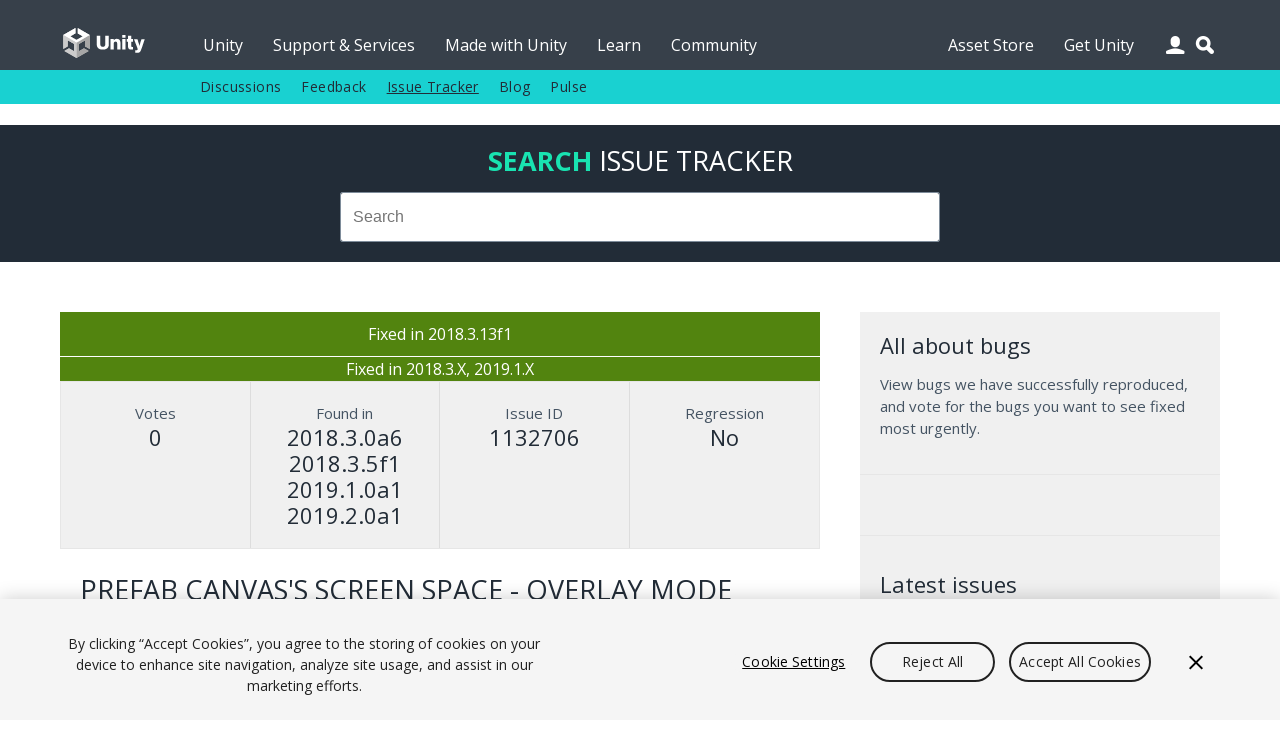

--- FILE ---
content_type: text/html; charset=utf-8
request_url: https://issuetracker.unity3d.com/issues/prefab-canvass-screen-space-overlay-mode-breaks-canvas-in-the-editor-while-working-fine-in-the-prefab-mode
body_size: 23072
content:
<!DOCTYPE html>
<html xmlns:og="https://ogp.me/ns#" xmlns:fb="https://www.facebook.com/2008/fbml" class="no-js" dir="ltr" lang="en">
<head>
  <meta charset="utf-8" />
  <meta http-equiv="X-UA-Compatible" content="IE=edge,chrome=1" />
  <meta name="viewport" content="width=device-width, initial-scale=1.0" />

  <link rel="shortcut icon" href="/assets/unity/favicons/U_Favicon_Grey_96x96-e53fe278cd3ffb18a9e50a03ceb8a157536e41f8d51e4a435b97d56f3feed2d6.png" />
  <link rel="icon" type="image/png" href="/assets/unity/favicons/U_Favicon_Grey_96x96-e53fe278cd3ffb18a9e50a03ceb8a157536e41f8d51e4a435b97d56f3feed2d6.png" />
  <link rel="apple-touch-icon-precomposed" sizes="512x512" href="/assets/unity/favicons/U_Favicon_Grey_512x152-43ff9e6db51a9610787d87f9df4524d693ebd1c47a7650a1e4d63be5ffdf3797.png">
  <link rel="apple-touch-icon-precomposed" sizes="192x192" href="/assets/unity/favicons/U_Favicon_Grey_192x192-6bed980ea83fcea511e9fdf8e22543ccea8e7a0d0ee6851657a4ea2494d8c929.png">
  <link rel="apple-touch-icon-precomposed" sizes="180x180" href="/assets/unity/favicons/U_Favicon_Grey_180x180-d45883be72e7046d61bc288313170c4a77cd0273a3e968495d1e060b88716175.png">
  <link rel="apple-touch-icon-precomposed" sizes="167x167" href="/assets/unity/favicons/U_Favicon_Grey_167x167-04a9609452f2ea67e5f9a1cb8697dbd113f0f675a596915b2395a20c84322756.png">
  <link rel="apple-touch-icon-precomposed" sizes="152x152" href="/assets/unity/favicons/U_Favicon_Grey_152x152-417d69e715950fa60e69ee9b026a59d8e3cb30578583784eda5bf37ed8f88eb6.png">
  <link rel="apple-touch-icon-precomposed" sizes="96x96" href="/assets/unity/favicons/U_Favicon_Grey_96x96-e53fe278cd3ffb18a9e50a03ceb8a157536e41f8d51e4a435b97d56f3feed2d6.png">
  <link rel="apple-touch-icon-precomposed" sizes="32x32" href="/assets/unity/favicons/U_Favicon_Grey_32x32-39d13e963e6c4aaee104780624b105f55ccf4d30f9cf8a8fa36f1685cc78bf17.png">
  <link rel="apple-touch-icon-precomposed" href="/assets/unity/favicons/U_Favicon_Grey_96x96-e53fe278cd3ffb18a9e50a03ceb8a157536e41f8d51e4a435b97d56f3feed2d6.png">

  <meta name="msapplication-TileColor" content="#222c37">
  <meta name="msapplication-TileImage" content="https://unity3d.com/profiles/unity3d/themes/unity/images/assets/favicons/tileicon-144x144.png">
  <title>Unity Issue Tracker - Prefab Canvas&amp;#39;s Screen Space - Overlay mode breaks Canvas in the Editor while working fine in the Prefab Mode</title>
  <meta name="description" content="How to reproduce:1. Open the attached project (&quot;1132706 - Prefab Canvas issues.zip&quot;)2. Open the &quot;Panel&quot; prefab and add a Graphic Ray..." />
  <meta name="author" content="Unity Technologies" />
  <meta property="og:title" content="Unity IssueTracker - Prefab Canvas&amp;#39;s Screen Space - Overlay mode breaks Canvas in the Editor while working fine in the Prefab Mode" />
  <meta property="og:type" content="company" />
  <meta property="og:url" content="https://issuetracker.unity3d.com/issues/prefab-canvass-screen-space-overlay-mode-breaks-canvas-in-the-editor-while-working-fine-in-the-prefab-mode" />
  <meta property="og:image" content="https://unity3d.com//media/images/elements/facebook_og_logo.png" />
  <meta property="og:description" content="How to reproduce:1. Open the attached project (&quot;1132706 - Prefab Canvas issues.zip&quot;)2. Open the &quot;Panel&quot; prefab and add a Graphic Ray..." />
  <meta property="og:email" content="info@unity3d.com" />
  <meta property="og:phone_number" content="+1 415 820 4278" />
  <meta property="fb:admins" content="10150364588890367,10150179780177604" />
  <meta name="robots" content="index,follow" />
		<!-- OneTrust Cookies Consent Notice start for issuetracker.unity3d.com -->
		<script src="https://cdn.cookielaw.org/scripttemplates/otSDKStub.js" data-domain-script="6e91be4c-3145-4ea2-aa64-89d716064836" charset="UTF-8" data-dLayer-ignore="true" data-document-language="true"></script>
		<script>function OptanonWrapper(){}</script>
		<!-- OneTrust Cookies Consent Notice end for issuetracker.unity3d.com -->
  <script type="text/javascript" src="//ajax.googleapis.com/ajax/libs/jquery/1.11.1/jquery.min.js"></script>
  <script type="text/javascript" src="https://unity3d.com/profiles/unity3d/themes/unity/js/modernizr.min.js"></script>
  <script type="text/javascript" src="https://unity3d.com/profiles/unity3d/themes/unity/js/core.js"></script>
  <script type="text/javascript" src="https://unity3d.com/profiles/unity3d/themes/unity/js/mobile-core.js"></script>
	<script type="text/javascript" src="https://static.cloud.coveo.com/searchui/v2.10121/js/CoveoJsSearch.Lazy.min.js"></script>

  
  <script src="/assets/application-a708add0faa6e264ca0ea1c524c4477966d870955fafda8995e4f62b6347bc7e.js"></script>
  
  <meta name="csrf-param" content="authenticity_token" />
<meta name="csrf-token" content="l7oZ7I5+Yol41+sWm+PHUzqzmsxqyRihG7BJBe8AOZ980m75z+sxOK0ITI85SIcGrVcNKUrPbk1/WUci/4Mt2A==" />

  <link href="https://fonts.googleapis.com/css?family=Open+Sans:400,700,400italic" rel="stylesheet" type="text/css">
	<link rel="stylesheet" type="text/css" href="https://unity3d.com/profiles/unity3d/themes/unity/css/core.css" />
	<link rel="stylesheet" type="text/css" href="https://unity3d.com/profiles/unity3d/themes/unity/css/custom.css" />
	<link rel="stylesheet" type="text/css" href="https://unity3d.com/profiles/unity3d/themes/unity/css/responsive-core.css" />
	<link rel="stylesheet" href="https://static.cloud.coveo.com/searchui/v2.10121/css/CoveoFullSearch.css"/>

	<!--[if lte IE 9]><link rel="stylesheet" type="text/css" href="https://unity3d.com/profiles/unity3d/themes/unity/css/ie.css" /><![endif]-->
    <link rel="stylesheet" media="screen" href="/assets/application-503e6131a4693ac82048b72f0c2210da7ca05bac6538183eee472b39d7427f82.css" />
  </head>

<body class="i18n-en ">

<!-- Google Tag Manager -->
<noscript><iframe src="//www.googletagmanager.com/ns.html?id=GTM-5V25JL6"
height="0" width="0" style="display:none;visibility:hidden"></iframe></noscript>
<script>(function(w,d,s,l,i){w[l]=w[l]||[];w[l].push({'gtm.start':
new Date().getTime(),event:'gtm.js'});var f=d.getElementsByTagName(s)[0],
j=d.createElement(s),dl=l!='dataLayer'?'&l='+l:'';j.async=true;j.src=
'//www.googletagmanager.com/gtm.js?id='+i+dl;f.parentNode.insertBefore(j,f);
})(window,document,'script','dataLayer','GTM-5V25JL6');</script>
<!-- End Google Tag Manager -->

	<div id="master-wrapper">
		<div class="page">

			<header id="section-header" class="section section-header">
				<div class="header-wrapper">
					<div class="top-fill">
						<div class="wrap">
							<div class="fill"></div>
						</div>
					</div>
					<nav class="top-nav" title="top navigation bar">
						<div class="wrap">
							<div class="shard"></div>
							<div class="logo-2021"><a href="https://unity.com/" title="unity.com"></a></div>
							<ul>
								<li><a title="Unity" href="https://unity.com">Unity</a></li>
								<li><a title="Support &amp; Services" href="https://unity.com/support-services">Support &amp; Services</a></li>
								<li><a title="Made with Unity" href="https://unity.com/made-with-unity">Made with Unity</a></li>
								<li><a title="Learn" href="https://learn.unity.com">Learn</a></li>
								<li><a title="Community" href="https://unity.com/community">Community</a></li>
								<li class="menu-366"><a title="Asset Store" href="https://assetstore.unity.com">Asset Store</a></li>
								<li class="menu-2982 last"><a title="Get Unity" href="https://unity.com/download">Get Unity</a></li>
							</ul>
							<div class="user-icon"></div>
							<div class="search-icon"></div>
							<div class="user-wrapper">
								<div class="content clear">
									  <h2>Unity Account</h2>
  <small class="bb mb15">You need a Unity Account to shop in the Online and Asset Stores, participate in the Unity Community and manage your license portfolio.</small>
  <a class="blue-btn sbtn mr10" href="/users/sign_in?redirect_uri=%2Fissues%2Fprefab-canvass-screen-space-overlay-mode-breaks-canvas-in-the-editor-while-working-fine-in-the-prefab-mode">Login</a>
  <a class="gray-btn sbtn" href="https://id.unity.com/account/new">Create account</a>

								</div>
							</div>
						</div>
					</nav>
					<nav class="sub-nav" title="sub navigation bar">
						<div class="wrap">
							<div class="sub-fill"></div>
							<ul class="secondary-menu">
							  <li class="menu-384"><a title="Discussions" href="https://discussions.unity.com">Discussions</a></li>
							  <li class="menu-385"><a title="Feedback" href="https://support.unity.com/hc/en-us/articles/205692319-How-do-I-submit-feedback-about-Unity">Feedback</a></li>
							  <li class="menu-767"><a class="active-trail" href="/" title="Issue Tracker">Issue Tracker</a></li>
							  <li class="menu-933"><a title="Blog" href="https://unity.com/blog">Blog</a></li>
							  <li class="last"><a title="Pulse" href="https://unity.com/unity-pulse">Pulse</a></li>
							</ul>
							<script> var submore = 'More'; </script>
						</div>
					</nav>
				</div>
			</header>
			
			<nav class="mobile-menu">
				<div class="wrap">
					<div class="mobile-search">
						<div class="search-box"></div>
					</div>
					<div class="menu">
						<h2>Navigation</h2>
						<ul>
							<li><a title="Unity" href="https://unity.com">Unity</a></li>
							<li><a title="Support &amp; Services" href="https://unity.com/support-services">Support &amp; Services</a></li>
							<li><a title="Made with Unity" href="https://unity.com/made-with-unity">Made with Unity</a></li>
							<li><a title="Learn" href="https://learn.unity.com">Learn</a></li>
							<li><a title="Community" href="https://unity.com/community">Community</a></li>
							  <ul class="secondary-menu">
									<li class="menu-384"><a title="Discussions" href="https://discussions.unity.com">Discussions</a></li>
									<li class="menu-385"><a title="Feedback" href="https://support.unity.com/hc/en-us/articles/205692319-How-do-I-submit-feedback-about-Unity">Feedback</a></li>
									<li class="menu-767"><a class="active-trail" href="/" title="Issue Tracker">Issue Tracker</a></li>
									<li class="menu-933"><a title="Blog" href="https://unity.com/blog">Blog</a></li>
									<li class="last"><a title="Pulse" href="https://unity.com/unity-pulse">Pulse</a></li>
							  </ul>
							</li>
							<li><a title="Asset Store" href="https://assetstore.unity.com">Asset Store</a></li>
							<li><a title="Get Unity" href="https://unity.com/download">Get Unity</a></li>
						</ul>
					</div>
					<div class="user">
						<div class="content clear">
								<h2>Unity Account</h2>
								<small class="mb15 cl">You need a Unity Account to shop in the Online and Asset Stores, participate in the Unity Community and manage your license portfolio.</small>
								<a class="blue-btn sbtn mr10" href="/users/sign_in?redirect_uri=https%3A%2F%2Fissuetracker.unity3d.com%2Fissues%2Fprefab-canvass-screen-space-overlay-mode-breaks-canvas-in-the-editor-while-working-fine-in-the-prefab-mode"><span class="translation_missing" title="translation missing: en.layouts.application.login">Login</span></a>
                <a class="blue-btn sbtn" href="/users/sign_in?redirect_uri=https%3A%2F%2Fissuetracker.unity3d.com%2Fissues%2Fprefab-canvass-screen-space-overlay-mode-breaks-canvas-in-the-editor-while-working-fine-in-the-prefab-mode">Create account</a>
						</div>
					</div>
					<div class="lang clear">
						<h2>Language</h2>
						<div class="language-switcher">
							<ul id="mobile-lang" class="languages">
								<li><a href="https://unity.com/cn/" data-lang="cn"><span class="translation_missing" title="translation missing: en.layouts.language_selector.lang.chinese">Chinese</span></a></li>
<li><a href="https://unity.com/es/" data-lang="es"><span class="translation_missing" title="translation missing: en.layouts.language_selector.lang.spanish">Spanish</span></a></li>
<li><a href="http://japan.unity.com/" data-lang="jp"><span class="translation_missing" title="translation missing: en.layouts.language_selector.lang.japanese">Japanese</span></a></li>
<li><a href="https://unity.com/kr/" data-lang="kr"><span class="translation_missing" title="translation missing: en.layouts.language_selector.lang.korean">Korean</span></a></li>
<li><a href="https://unity.com/pt/" data-lang="pt"><span class="translation_missing" title="translation missing: en.layouts.language_selector.lang.portuguese">Portuguese</span></a></li>
							</ul>
						</div>
					</div>
				</div>
			</nav>

			<section id="section-content" class="section section-content">
				<header class="m-header clear">
					<div class="m-logo-2021"><a href="/unity5/"></a></div>
					<div class="m-navbtn rel"><div class="lines"></div></div>
					<div class="m-searchbtn btn"></div>
					<div class="m-userbtn btn"></div>
				</header>
				<div class="background"></div>
				
				<div class="hero clear"></div>

        <div class="bg-ud clear">
          <section class="content-wrapper gw pt20 pb20 clear">
            <h2 class="mb15 cug tc"><b>Search</b> <span class="avalon cw">Issue Tracker</span></h2>
            <div class="g6 pa0 g-center search-wrapper">
              <div class="search-box"></div>
            </div>
          </section>
        </div>

        <section id="content" class="content-wrapper gw clear">

          <!-- Notifications and Alerts -->

          <!-- Main Content -->
          <div class="g8 main">
            

<div class="g12 nest rel" itemscope itemtype="http://schema.org/Article">
  <div class="g12 nest bg-lg">
    <div class="g12 tc pa0 status bordered">
      <p class="mb0 pa10 fixed">
        Fixed in 2018.3.13f1
      </p>
    </div>
      <div class="g12 tc pa0 status">
        <p style="margin: 0px;" class="fixed">
          Fixed in 2018.3.X, 2019.1.X
        </p>
      </div>
    <div class="g12 nest ba mt0 gs multi-line-container">
      <div class="g3 data-box tc box-votes" itemprop="aggregateRating" itemscope itemtype="http://schema.org/AggregateRating">
        <p class="mb0 cl">Votes</p>
        <h3 class="cd mb0" itemprop="ratingCount">0</h3>
        <meta itemprop="ratingValue" content="1"/>
      </div>
      <div class="g3 data-box tc box-version">
        <p class="mb0 cl">Found in</p>
        <!--<h3 class="cd mb0">2018.3.5f1</h3>-->
          <h3 class="cd mb0">2018.3.0a6</h3>
          <h3 class="cd mb0">2018.3.5f1</h3>
          <h3 class="cd mb0">2019.1.0a1</h3>
          <h3 class="cd mb0">2019.2.0a1</h3>
      </div>
      <div class="g3 data-box tc box-version">
        <p class="mb0 cl">Issue ID</p>
        <h3 class="cd mb0">1132706</h3>
      </div>
      <div class="g3 data-box tc box-version">
        <p class="mb0 cl">Regression</p>
        <h3 class="cd mb0">No</h3>
      </div>
    </div>
  </div>

  <div class="g12 nest">
    <div class="g12 mb0">
      <h2 class="mb5 mt5" itemprop="name">Prefab Canvas&#39;s Screen Space - Overlay mode breaks Canvas in the Editor while working fine in the Prefab Mode</h2>
      <div class="meta mb20 clear">
        <p class="left mr5 mb0 cl">
          <span>
          <a class="cl" itemprop="articleSection" aria-label="Scene Management issues" href="/product/unity/issues/filter?category=scene-management&amp;unity_version=">Scene Management</a></span></p>
        <p class="left mr5 mb0 cl">-</p>
        <p class="left mr5 mb0 cl" itemprop="datePublished" content="2019-03-01">Mar 01, 2019</p>
      </div>

      <span itemprop="articleBody">
        <p>How to reproduce:<br>1. Open the attached project ("1132706 - Prefab Canvas issues.zip")<br>2. Open the "Panel" prefab and add a Graphic Raycaster component to it<br>3. Observe the added Canvas component, save the prefab and leave the prefab mode<br>4. Reopen the "Panel" prefab again and observe the Canvas component, observe that it is now a "Root" type Canvas<br>5. Change Its "Render Mode" to "Screen Space - Overlay", save and leave the prefab mode<br>6. Observe that the Panel object's Canvas has changed back to the previous state and that the Image is completely broken</p>
<p>Expected result: the canvas component doesn't get changed to the "Root" type and doesn't cause further component breaks<br>Actual result: the canvas component changes to the "Root" type after saving the prefab and changing it to the "Screen Space - Overlay" mode causes it to break in the Editor</p>
<p>Reproduced in: 2019.2.0a8, 2019.1.0b6, 2018.3.8f1</p>
      </span>
    </div>
  </div>
  

  <div class="g12 comments clear">
    <ol class="comment-list clear">
        <li class="comment box">
          <div class="comment rel clear">
            <div class="avatar no-shadow">
              <img class="ibr50 left mr15" title="Avatar image" src="/assets/response-avatar-717cfe10b00db8be93a9168570add5c46497bef2ef401cb0e97680949275a942.jpg" />
            </div>
            <div class="body">
              <div class="clear mb10 rel">
                <p class="upper mb0 left mr5 avalonbold">Resolution Note (fix version 2018.3.13f1):</p>
              </div>
              <div class="text">
                <p>Fixed in: 2019.2.0a10, 2019.1.0b11, 2018.3.13f1</p>
              </div>
            </div>
          </div>
        </li>
    </ol>
  </div>

  <div class="g12">
    <div class="actions mb10 clear">
    <a class="blue-btn enableclick mb10 mr10" href="/users/sign_in?redirect_uri=%2Fissues%2Fprefab-canvass-screen-space-overlay-mode-breaks-canvas-in-the-editor-while-working-fine-in-the-prefab-mode">Log in to vote on this issue</a>
</div>

  </div>
</div>
<div class="g12 comment-form mb20">
  <h2 id="comment-label">Add comment</h2>
  <form class="new_comment" id="new_comment" action="/issues/prefab-canvass-screen-space-overlay-mode-breaks-canvas-in-the-editor-while-working-fine-in-the-prefab-mode/comments" accept-charset="UTF-8" method="post"><input name="utf8" type="hidden" value="&#x2713;" /><input type="hidden" name="authenticity_token" value="b2zz732ZfLyNSNgrnoHB+kFVfkw1aeisL90Tvv2KuBGEBIT6PAwvDViXf7I8KoGv1rHpqRVvnkBLNB2Z7QmsVg==" />
    <textarea id="new_comment_bulk" disabled="disabled" class="mb15" aria-labelledby="comment-label" name="comment[bulk]">
</textarea>
    <div class="subtitle_1768509302"><style media="screen">.subtitle_1768509302 {display:none;}</style><label for="comment_subtitle">If you are a human, ignore this field</label><input type="text" name="comment[subtitle]" id="comment_subtitle" autocomplete="off" tabindex="-1" /></div>
      <a class="blue-btn enableclick" href="/users/sign_in?redirect_uri=%2Fissues%2Fprefab-canvass-screen-space-overlay-mode-breaks-canvas-in-the-editor-while-working-fine-in-the-prefab-mode">Log in to post comment</a>
</form></div>


          </div>

          <!-- Sidebar -->
          <div class="g4">
            <div class="bg-lg pa0 clear">
              

<div class="g12 bb pb15 mb15 mt0">
  <h3>All about bugs</h3>
  <p class="mb20">View bugs we have successfully reproduced, and vote for the bugs you want to see fixed most urgently.</p>
</div>

<div class="g12 bb pb15 mb15">
  <script>
  (function(){
    var ua = document.createElement('script'); ua.type = 'text/javascript'; ua.async = true;
    ua.src = ('https:' == document.location.protocol ? 'https://' : 'http://') + 'unity3d.com/utils/cp.js'
    var s = document.getElementsByTagName('script')[0]; s.parentNode.insertBefore(ua, s);
  })();
  </script>

  <div class="unity-ad mb10" data-source="issuetracker"></div>
</div>

<div class="g12 bb pb15 mb15">
  <h3>Latest issues</h3>
  <ul class="l comapatc new-ideas mb20">
    <li class="title pb5"><a class="cn" title="Diagnostics logs are missing, duplicated, or out of order when viewing Player sessions in Cloud Diagnostics" href="/issues/diagnostics-logs-are-missing-duplicated-or-out-of-order-when-viewing-player-sessions-in-cloud-diagnostics">Diagnostics logs are missing, duplicated, or out of order when viewing Player sessions in Cloud Diagnostics</a></li>
    <li class="title pb5"><a class="cn" title="Prefab Overrides “Apply” button is too big and overlaps with the context menu’s outline" href="/issues/prefab-overrides-apply-button-is-too-big-and-overlaps-with-the-context-menus-outline">Prefab Overrides “Apply” button is too big and overlaps with the context menu’s outline</a></li>
    <li class="title pb5"><a class="cn" title="Prefab Overrides “No Overrides” text is too large, and the the Context Menu of the Parent GameObject has a lot of empty space when opened" href="/issues/prefab-overrides-no-overrides-text-is-too-large-and-the-the-context-menu-of-the-parent-gameobject-has-a-lot-of-empty-space-when-opened">Prefab Overrides “No Overrides” text is too large, and the the Context Menu of the Parent GameObject has a lot of empty space when opened</a></li>
    <li class="title pb5"><a class="cn" title="“Screen position out of view frustum...” errors are thrown when zooming out in the Scene view after creating UI GameObject" href="/issues/screen-position-out-of-view-frustum-dot-dot-dot-errors-are-thrown-when-zooming-out-in-the-scene-view-after-creating-ui-gameobject">“Screen position out of view frustum...” errors are thrown when zooming out in the Scene view after creating UI GameObject</a></li>
    <li class="title pb5"><a class="cn" title="CurveTexture is not being released when unloading AssetBundle containing a Scene with ColorCurves post-processing component in Global Volume" href="/issues/curvetexture-is-not-being-released-when-unloading-assetbundle-containing-a-scene-with-colorcurves-post-processing-component-in-global-volume">CurveTexture is not being released when unloading AssetBundle containing a Scene with ColorCurves post-processing component in Global Volume</a></li>
  </ul>
  <a class="gray-btn  mb10" href="/product/unity/issues?view=newest">See all new issues</a>
</div>

            </div>
          </div>

        </section>
      </section>

			<footer>
				<div>
					<div class="g10 g-center pt0 pb0">
						<div>
							<a target="_self" href="https://unity.com/legal">
								<div class="g1 pl5 pr5">
									<span>Legal</span>
								</div>
							</a>
						</div>
						<div>
							<a target="_self" href="https://unity.com/legal/privacy-policy">
								<div class="g1 pl5 pr5">
									<span>Privacy Policy</span>
								</div>
							</a>
						</div>
						<div>
							<a target="_self" href="https://unity.com/legal/cookie-policy">
								<div class="g2 pl5 pr5">
									<span>Cookie & Advertising Policy</span>
								</div>
							</a>
						</div>
						<div>
							<a target="_self" href="https://unity.com/legal/do-not-sell-my-personal-information">
								<div class="g3 pl5 pr5">
									<span>Do Not Sell or Share My Personal Information</span>
								</div>
							</a>
						</div>
						<div>
							<a target="_self" href="https://unity-transparency.atlassian.net/servicedesk/customer/portal/1">
								<div class="g2 pl5 pr5">
									<span>DSA Complaint</span>
								</div>
							</a>
						</div>
						<div>
							<div class="g3 pl5 pr5">
									<a id="ot-sdk-btn" class="ot-sdk-show-settings" href="javascript:void(0);">Your Privacy Choices (Cookie Settings)</a>
							</div>
						</div>
					</div>
				</div>
			</footer>

    </div>
  </div>
  <div class="overlay"></div>
</body>
</html>
